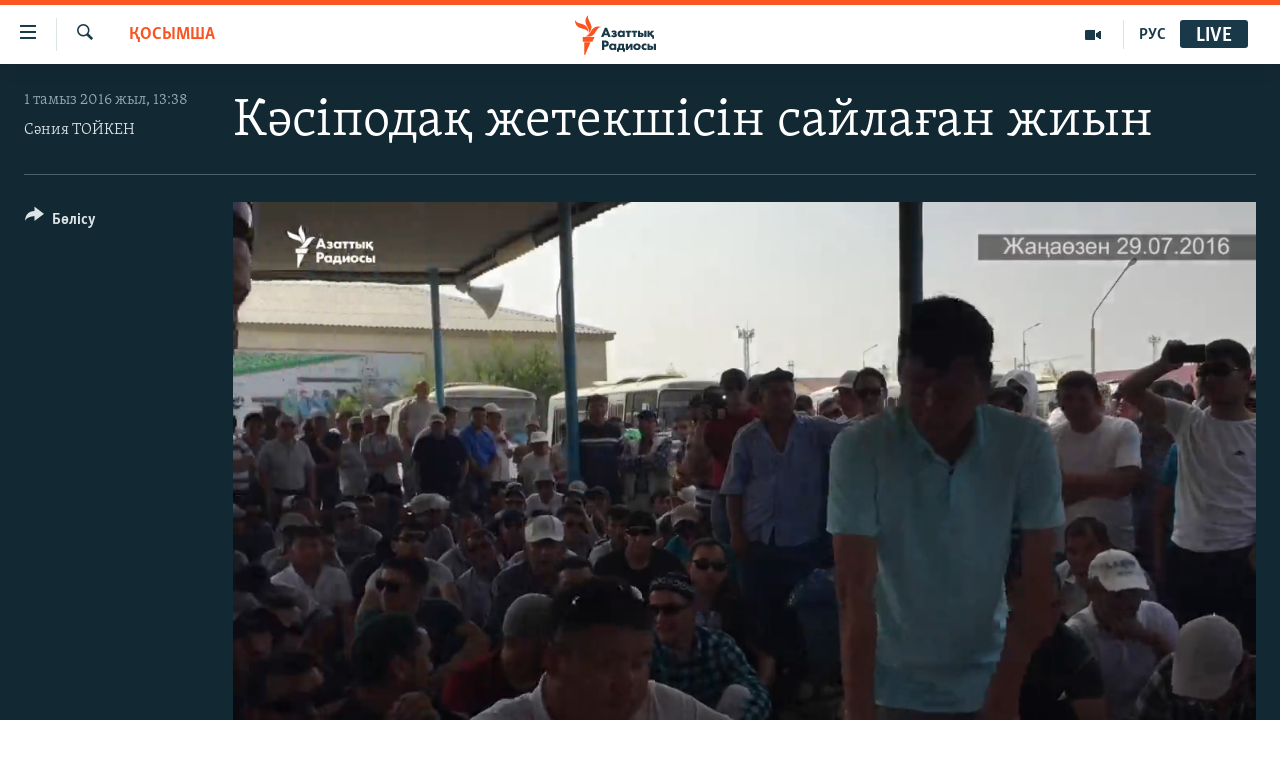

--- FILE ---
content_type: text/html; charset=utf-8
request_url: https://www.azattyq.org/a/kazakhstan-oil-aktau-zhanaozen/27892516.html
body_size: 13865
content:

<!DOCTYPE html>
<html lang="kk" dir="ltr" class="no-js">
<head>
        <link rel="stylesheet" href="/Content/responsive/RFE/kk-KZ/RFE-kk-KZ.css?&amp;av=0.0.0.0&amp;cb=370">
<script src="https://tags.azattyq.org/rferl-pangea/prod/utag.sync.js"></script><script type='text/javascript' src='https://www.youtube.com/iframe_api' async></script>            <link rel="manifest" href="/manifest.json">
    <script type="text/javascript">
        //a general 'js' detection, must be on top level in <head>, due to CSS performance
        document.documentElement.className = "js";
        var cacheBuster = "370";
        var appBaseUrl = "/";
        var imgEnhancerBreakpoints = [0, 144, 256, 408, 650, 1023, 1597];
        var isLoggingEnabled = false;
        var isPreviewPage = false;
        var isLivePreviewPage = false;

        if (!isPreviewPage) {
            window.RFE = window.RFE || {};
            window.RFE.cacheEnabledByParam = window.location.href.indexOf('nocache=1') === -1;

            const url = new URL(window.location.href);
            const params = new URLSearchParams(url.search);

            // Remove the 'nocache' parameter
            params.delete('nocache');

            // Update the URL without the 'nocache' parameter
            url.search = params.toString();
            window.history.replaceState(null, '', url.toString());
        } else {
            window.addEventListener('load', function() {
                const links = window.document.links;
                for (let i = 0; i < links.length; i++) {
                    links[i].href = '#';
                    links[i].target = '_self';
                }
             })
        }

var pwaEnabled = true;        var swCacheDisabled;
    </script>
    <meta charset="utf-8" />

            <title>&#x41A;&#x4D9;&#x441;&#x456;&#x43F;&#x43E;&#x434;&#x430;&#x49B; &#x436;&#x435;&#x442;&#x435;&#x43A;&#x448;&#x456;&#x441;&#x456;&#x43D; &#x441;&#x430;&#x439;&#x43B;&#x430;&#x493;&#x430;&#x43D; &#x436;&#x438;&#x44B;&#x43D;</title>
            <meta name="description" content="&#xAB;&#x411;&#x4B1;&#x440;&#x493;&#x44B;&#x43B;&#x430;&#x443;&#xBB; &#x416;&#x428;&#x421; &#x43D;&#x430;&#x440;&#x430;&#x437;&#x44B; &#x436;&#x4B1;&#x43C;&#x44B;&#x441;&#x448;&#x44B;&#x43B;&#x430;&#x440;&#x44B;&#x43D;&#x44B;&#x4A3; &#x43A;&#x4D9;&#x441;&#x456;&#x43F;&#x43E;&#x434;&#x430;&#x49B; &#x442;&#x4E9;&#x440;&#x430;&#x493;&#x430;&#x441;&#x44B;&#x43D; &#x441;&#x430;&#x439;&#x43B;&#x430;&#x443; &#x436;&#x438;&#x44B;&#x43D;&#x44B;&#x43D;&#x430;&#x43D; &#x4AF;&#x437;&#x456;&#x43D;&#x434;&#x456;. &#x41C;&#x430;&#x4A3;&#x493;&#x44B;&#x441;&#x442;&#x430;&#x443; &#x43E;&#x431;&#x43B;&#x44B;&#x441;&#x44B; &#x416;&#x430;&#x4A3;&#x430;&#x4E9;&#x437;&#x435;&#x43D; &#x49B;&#x430;&#x43B;&#x430;&#x441;&#x44B;, 29 &#x448;&#x456;&#x43B;&#x434;&#x435; 2016 &#x436;&#x44B;&#x43B;." />
            <meta name="keywords" content="&#x49A;&#x43E;&#x441;&#x44B;&#x43C;&#x448;&#x430;, &#x436;&#x430;&#x4A3;&#x430;&#x4E9;&#x437;&#x435;&#x43D;, &#x431;&#x4B1;&#x440;&#x493;&#x44B;&#x43B;&#x430;&#x443;, &#x435;&#x440;&#x435;&#x443;&#x456;&#x43B;, &#x416;&#x428;&#x421;" />
    <meta name="viewport" content="width=device-width, initial-scale=1.0" />


    <meta http-equiv="X-UA-Compatible" content="IE=edge" />

<meta name="robots" content="max-image-preview:large"><meta property="fb:pages" content="205061959567731" /><meta name="yandex-verification" content="b4983b94636388c5" />

        <link href="https://www.azattyq.org/a/kazakhstan-oil-aktau-zhanaozen/27892516.html" rel="canonical" />

        <meta name="apple-mobile-web-app-title" content="&#x410;&#x437;&#x430;&#x442; &#x415;&#x443;&#x440;&#x43E;&#x43F;&#x430; / &#x410;&#x437;&#x430;&#x442;&#x442;&#x44B;&#x49B; &#x440;&#x430;&#x434;&#x438;&#x43E;&#x441;&#x44B;" />
        <meta name="apple-mobile-web-app-status-bar-style" content="black" />
            <meta name="apple-itunes-app" content="app-id=475986784" />
<meta content="&#x41A;&#x4D9;&#x441;&#x456;&#x43F;&#x43E;&#x434;&#x430;&#x49B; &#x436;&#x435;&#x442;&#x435;&#x43A;&#x448;&#x456;&#x441;&#x456;&#x43D; &#x441;&#x430;&#x439;&#x43B;&#x430;&#x493;&#x430;&#x43D; &#x436;&#x438;&#x44B;&#x43D;" property="og:title"></meta>
<meta content="&#xAB;&#x411;&#x4B1;&#x440;&#x493;&#x44B;&#x43B;&#x430;&#x443;&#xBB; &#x416;&#x428;&#x421; &#x43D;&#x430;&#x440;&#x430;&#x437;&#x44B; &#x436;&#x4B1;&#x43C;&#x44B;&#x441;&#x448;&#x44B;&#x43B;&#x430;&#x440;&#x44B;&#x43D;&#x44B;&#x4A3; &#x43A;&#x4D9;&#x441;&#x456;&#x43F;&#x43E;&#x434;&#x430;&#x49B; &#x442;&#x4E9;&#x440;&#x430;&#x493;&#x430;&#x441;&#x44B;&#x43D; &#x441;&#x430;&#x439;&#x43B;&#x430;&#x443; &#x436;&#x438;&#x44B;&#x43D;&#x44B;&#x43D;&#x430;&#x43D; &#x4AF;&#x437;&#x456;&#x43D;&#x434;&#x456;. &#x41C;&#x430;&#x4A3;&#x493;&#x44B;&#x441;&#x442;&#x430;&#x443; &#x43E;&#x431;&#x43B;&#x44B;&#x441;&#x44B; &#x416;&#x430;&#x4A3;&#x430;&#x4E9;&#x437;&#x435;&#x43D; &#x49B;&#x430;&#x43B;&#x430;&#x441;&#x44B;, 29 &#x448;&#x456;&#x43B;&#x434;&#x435; 2016 &#x436;&#x44B;&#x43B;." property="og:description"></meta>
<meta content="video.other" property="og:type"></meta>
<meta content="https://www.azattyq.org/a/kazakhstan-oil-aktau-zhanaozen/27892516.html" property="og:url"></meta>
<meta content="&#x410;&#x437;&#x430;&#x442;&#x442;&#x44B;&#x49B; &#x440;&#x430;&#x434;&#x438;&#x43E;&#x441;&#x44B;" property="og:site_name"></meta>
<meta content="https://www.facebook.com/azattyq" property="article:publisher"></meta>
<meta content="https://gdb.rferl.org/fae79e49-e6e0-4b10-8f33-4594efc3b003_tv_w1200_h630.jpg" property="og:image"></meta>
<meta content="1200" property="og:image:width"></meta>
<meta content="630" property="og:image:height"></meta>
<meta content="203773769750398" property="fb:app_id"></meta>
<meta content="&#x421;&#x4D9;&#x43D;&#x438;&#x44F; &#x422;&#x41E;&#x419;&#x41A;&#x415;&#x41D;" name="Author"></meta>
<meta content="player" name="twitter:card"></meta>
<meta content="@AzattyqRadiosy" name="twitter:site"></meta>
<meta content="https://www.azattyq.org/embed/player/article/27892516.html" name="twitter:player"></meta>
<meta content="435" name="twitter:player:width"></meta>
<meta content="314" name="twitter:player:height"></meta>
<meta content="https://rfe-video-ns.akamaized.net/pangeavideo/2016/08/f/fa/fae79e49-e6e0-4b10-8f33-4594efc3b003.mp4" name="twitter:player:stream"></meta>
<meta content="video/mp4; codecs=&quot;h264&quot;" name="twitter:player:stream:content_type"></meta>
<meta content="&#x41A;&#x4D9;&#x441;&#x456;&#x43F;&#x43E;&#x434;&#x430;&#x49B; &#x436;&#x435;&#x442;&#x435;&#x43A;&#x448;&#x456;&#x441;&#x456;&#x43D; &#x441;&#x430;&#x439;&#x43B;&#x430;&#x493;&#x430;&#x43D; &#x436;&#x438;&#x44B;&#x43D;" name="twitter:title"></meta>
<meta content="&#xAB;&#x411;&#x4B1;&#x440;&#x493;&#x44B;&#x43B;&#x430;&#x443;&#xBB; &#x416;&#x428;&#x421; &#x43D;&#x430;&#x440;&#x430;&#x437;&#x44B; &#x436;&#x4B1;&#x43C;&#x44B;&#x441;&#x448;&#x44B;&#x43B;&#x430;&#x440;&#x44B;&#x43D;&#x44B;&#x4A3; &#x43A;&#x4D9;&#x441;&#x456;&#x43F;&#x43E;&#x434;&#x430;&#x49B; &#x442;&#x4E9;&#x440;&#x430;&#x493;&#x430;&#x441;&#x44B;&#x43D; &#x441;&#x430;&#x439;&#x43B;&#x430;&#x443; &#x436;&#x438;&#x44B;&#x43D;&#x44B;&#x43D;&#x430;&#x43D; &#x4AF;&#x437;&#x456;&#x43D;&#x434;&#x456;. &#x41C;&#x430;&#x4A3;&#x493;&#x44B;&#x441;&#x442;&#x430;&#x443; &#x43E;&#x431;&#x43B;&#x44B;&#x441;&#x44B; &#x416;&#x430;&#x4A3;&#x430;&#x4E9;&#x437;&#x435;&#x43D; &#x49B;&#x430;&#x43B;&#x430;&#x441;&#x44B;, 29 &#x448;&#x456;&#x43B;&#x434;&#x435; 2016 &#x436;&#x44B;&#x43B;." name="twitter:description"></meta>
                    <link rel="amphtml" href="https://www.azattyq.org/amp/kazakhstan-oil-aktau-zhanaozen/27892516.html" />
<script type="application/ld+json">{"duration":"PT1M11S","uploadDate":"2016-08-01 08:38:00Z","embedUrl":"https://www.azattyq.org/embed/player/article/27892516.html","headline":"Кәсіподақ жетекшісін сайлаған жиын","inLanguage":"kk-KZ","keywords":"Қосымша, жаңаөзен, бұрғылау, ереуіл, ЖШС","author":{"@type":"Person","url":"https://www.azattyq.org/author/сәния-тойкен/imkpi","description":"Сәния Тойкен Азаттық радиосында 2007 жылдан бері жұмыс істейді. ҚазҰУ-дің журналистика факультетін бітірген. Республикалық \u0022Қазақстан пионері\u0022, \u0022Жас Алаш\u0022 газеттерінде тілші болған. Қазақстан Республикасы Жекешелендіру жөніндегі комитетінің баспасөз хатшысы қызметін атқарған. Атырау облыстық \u0022Ақ Жайық\u0022 газетінде тілші, қазақ редакциясының редакторы, Маңғыстау облысында шығатын \u0022Не хабар?!\u0022 апталығының редакторы болып жұмыс істеген. \r\n Сәния Тойкен 2017 жылы журналист әйелдердің халықаралық қоры (IWMF) тағайындаған \u0022Журналистикадағы батылдығы үшін\u0022 сыйлығын иеленді. Ол - бұл беделді сыйлықты алған алғашқы қазақстандық журналист.","image":{"@type":"ImageObject","url":"https://gdb.rferl.org/8c878c29-961c-42d8-90f7-a9181751b005.jpg"},"name":"Сәния ТОЙКЕН"},"datePublished":"2016-08-01 08:38:00Z","dateModified":"2016-08-01 08:38:00Z","publisher":{"logo":{"width":512,"height":220,"@type":"ImageObject","url":"https://www.azattyq.org/Content/responsive/RFE/kk-KZ/img/logo.png"},"@type":"Organization","url":"https://www.azattyq.org","sameAs":["https://facebook.com/azattyq","https://twitter.com/AzattyqRadiosy","https://www.youtube.com/user/AzattyqRadio","https://www.instagram.com/azattyq/","https://t.me/azattyq"],"name":"Азат Еуропа / Азаттық Радиосы","alternateName":""},"thumbnailUrl":"https://gdb.rferl.org/fae79e49-e6e0-4b10-8f33-4594efc3b003_tv_w1080_h608.jpg","@context":"https://schema.org","@type":"VideoObject","mainEntityOfPage":"https://www.azattyq.org/a/kazakhstan-oil-aktau-zhanaozen/27892516.html","url":"https://www.azattyq.org/a/kazakhstan-oil-aktau-zhanaozen/27892516.html","description":"«Бұрғылау» ЖШС наразы жұмысшыларының кәсіподақ төрағасын сайлау жиынынан үзінді. Маңғыстау облысы Жаңаөзен қаласы, 29 шілде 2016 жыл.","image":{"width":1080,"height":608,"@type":"ImageObject","url":"https://gdb.rferl.org/fae79e49-e6e0-4b10-8f33-4594efc3b003_tv_w1080_h608.jpg"},"name":"Кәсіподақ жетекшісін сайлаған жиын"}</script>
    <script src="/Scripts/responsive/infographics.bundle.min.js?&amp;av=0.0.0.0&amp;cb=370"></script>
        <script src="/Scripts/responsive/dollardom.min.js?&amp;av=0.0.0.0&amp;cb=370"></script>
        <script src="/Scripts/responsive/modules/commons.js?&amp;av=0.0.0.0&amp;cb=370"></script>
        <script src="/Scripts/responsive/modules/app_code.js?&amp;av=0.0.0.0&amp;cb=370"></script>

        <link rel="icon" type="image/svg+xml" href="/Content/responsive/RFE/img/webApp/favicon.svg" />
        <link rel="alternate icon" href="/Content/responsive/RFE/img/webApp/favicon.ico" />
            <link rel="mask-icon" color="#ea6903" href="/Content/responsive/RFE/img/webApp/favicon_safari.svg" />
        <link rel="apple-touch-icon" sizes="152x152" href="/Content/responsive/RFE/img/webApp/ico-152x152.png" />
        <link rel="apple-touch-icon" sizes="144x144" href="/Content/responsive/RFE/img/webApp/ico-144x144.png" />
        <link rel="apple-touch-icon" sizes="114x114" href="/Content/responsive/RFE/img/webApp/ico-114x114.png" />
        <link rel="apple-touch-icon" sizes="72x72" href="/Content/responsive/RFE/img/webApp/ico-72x72.png" />
        <link rel="apple-touch-icon-precomposed" href="/Content/responsive/RFE/img/webApp/ico-57x57.png" />
        <link rel="icon" sizes="192x192" href="/Content/responsive/RFE/img/webApp/ico-192x192.png" />
        <link rel="icon" sizes="128x128" href="/Content/responsive/RFE/img/webApp/ico-128x128.png" />
        <meta name="msapplication-TileColor" content="#ffffff" />
        <meta name="msapplication-TileImage" content="/Content/responsive/RFE/img/webApp/ico-144x144.png" />
                <link rel="preload" href="/Content/responsive/fonts/Skolar-Lt_Cyrl_v2.4.woff" type="font/woff" as="font" crossorigin="anonymous" />
    <link rel="alternate" type="application/rss+xml" title="RFE/RL - Top Stories [RSS]" href="/api/" />
    <link rel="sitemap" type="application/rss+xml" href="/sitemap.xml" />
    
    



</head>
<body class=" nav-no-loaded cc_theme pg-media js-category-to-nav pg-video nojs-images ">
        <script type="text/javascript" >
            var analyticsData = {url:"https://www.azattyq.org/a/kazakhstan-oil-aktau-zhanaozen/27892516.html",property_id:"417",article_uid:"27892516",page_title:"Кәсіподақ жетекшісін сайлаған жиын",page_type:"video",content_type:"video",subcontent_type:"video",last_modified:"2016-08-01 08:38:00Z",pub_datetime:"2016-08-01 08:38:00Z",pub_year:"2016",pub_month:"08",pub_day:"01",pub_hour:"08",pub_weekday:"Monday",section:"қосымша",english_section:"additional-video",byline:"Сәния ТОЙКЕН",categories:"additional-video",tags:"жаңаөзен;бұрғылау;ереуіл;жшс",domain:"www.azattyq.org",language:"Kazakh",language_service:"RFERL Kazakh",platform:"web",copied:"no",copied_article:"",copied_title:"",runs_js:"Yes",cms_release:"8.44.0.0.370",enviro_type:"prod",slug:"kazakhstan-oil-aktau-zhanaozen",entity:"RFE",short_language_service:"KAZ",platform_short:"W",page_name:"Кәсіподақ жетекшісін сайлаған жиын"};
        </script>
<noscript><iframe src="https://www.googletagmanager.com/ns.html?id=GTM-WXZBPZ" height="0" width="0" style="display:none;visibility:hidden"></iframe></noscript>        <script type="text/javascript" data-cookiecategory="analytics">
            var gtmEventObject = Object.assign({}, analyticsData, {event: 'page_meta_ready'});window.dataLayer = window.dataLayer || [];window.dataLayer.push(gtmEventObject);
            if (top.location === self.location) { //if not inside of an IFrame
                 var renderGtm = "true";
                 if (renderGtm === "true") {
            (function(w,d,s,l,i){w[l]=w[l]||[];w[l].push({'gtm.start':new Date().getTime(),event:'gtm.js'});var f=d.getElementsByTagName(s)[0],j=d.createElement(s),dl=l!='dataLayer'?'&l='+l:'';j.async=true;j.src='//www.googletagmanager.com/gtm.js?id='+i+dl;f.parentNode.insertBefore(j,f);})(window,document,'script','dataLayer','GTM-WXZBPZ');
                 }
            }
        </script>
        <!--Analytics tag js version start-->
            <script type="text/javascript" data-cookiecategory="analytics">
                var utag_data = Object.assign({}, analyticsData, {});
if(typeof(TealiumTagFrom)==='function' && typeof(TealiumTagSearchKeyword)==='function') {
var utag_from=TealiumTagFrom();var utag_searchKeyword=TealiumTagSearchKeyword();
if(utag_searchKeyword!=null && utag_searchKeyword!=='' && utag_data["search_keyword"]==null) utag_data["search_keyword"]=utag_searchKeyword;if(utag_from!=null && utag_from!=='') utag_data["from"]=TealiumTagFrom();}
                if(window.top!== window.self&&utag_data.page_type==="snippet"){utag_data.page_type = 'iframe';}
                try{if(window.top!==window.self&&window.self.location.hostname===window.top.location.hostname){utag_data.platform = 'self-embed';utag_data.platform_short = 'se';}}catch(e){if(window.top!==window.self&&window.self.location.search.includes("platformType=self-embed")){utag_data.platform = 'cross-promo';utag_data.platform_short = 'cp';}}
                (function(a,b,c,d){    a="https://tags.azattyq.org/rferl-pangea/prod/utag.js";    b=document;c="script";d=b.createElement(c);d.src=a;d.type="text/java"+c;d.async=true;    a=b.getElementsByTagName(c)[0];a.parentNode.insertBefore(d,a);    })();
            </script>
        <!--Analytics tag js version end-->
<!-- Analytics tag management NoScript -->
<noscript>
<img style="position: absolute; border: none;" src="https://ssc.azattyq.org/b/ss/bbgprod,bbgentityrferl/1/G.4--NS/776451427?pageName=rfe%3akaz%3aw%3avideo%3a%d0%9a%d3%99%d1%81%d1%96%d0%bf%d0%be%d0%b4%d0%b0%d2%9b%20%d0%b6%d0%b5%d1%82%d0%b5%d0%ba%d1%88%d1%96%d1%81%d1%96%d0%bd%20%d1%81%d0%b0%d0%b9%d0%bb%d0%b0%d2%93%d0%b0%d0%bd%20%d0%b6%d0%b8%d1%8b%d0%bd&amp;c6=%d0%9a%d3%99%d1%81%d1%96%d0%bf%d0%be%d0%b4%d0%b0%d2%9b%20%d0%b6%d0%b5%d1%82%d0%b5%d0%ba%d1%88%d1%96%d1%81%d1%96%d0%bd%20%d1%81%d0%b0%d0%b9%d0%bb%d0%b0%d2%93%d0%b0%d0%bd%20%d0%b6%d0%b8%d1%8b%d0%bd&amp;v36=8.44.0.0.370&amp;v6=D=c6&amp;g=https%3a%2f%2fwww.azattyq.org%2fa%2fkazakhstan-oil-aktau-zhanaozen%2f27892516.html&amp;c1=D=g&amp;v1=D=g&amp;events=event1&amp;c16=rferl%20kazakh&amp;v16=D=c16&amp;c5=additional-video&amp;v5=D=c5&amp;ch=%d2%9a%d0%be%d1%81%d1%8b%d0%bc%d1%88%d0%b0&amp;c15=kazakh&amp;v15=D=c15&amp;c4=video&amp;v4=D=c4&amp;c14=27892516&amp;v14=D=c14&amp;v20=no&amp;c17=web&amp;v17=D=c17&amp;mcorgid=518abc7455e462b97f000101%40adobeorg&amp;server=www.azattyq.org&amp;pageType=D=c4&amp;ns=bbg&amp;v29=D=server&amp;v25=rfe&amp;v30=417&amp;v105=D=User-Agent " alt="analytics" width="1" height="1" /></noscript>
<!-- End of Analytics tag management NoScript -->


        <!--*** Accessibility links - For ScreenReaders only ***-->
        <section>
            <div class="sr-only">
                <h2>Accessibility links</h2>
                <ul>
                    <li><a href="#content" data-disable-smooth-scroll="1">Skip to main content</a></li>
                    <li><a href="#navigation" data-disable-smooth-scroll="1">Skip to main Navigation</a></li>
                    <li><a href="#txtHeaderSearch" data-disable-smooth-scroll="1">Skip to Search</a></li>
                </ul>
            </div>
        </section>
    




<div dir="ltr">
    <div id="page">
            <aside>
                
<div class="ctc-message pos-fix">
    <div class="ctc-message__inner">&#x421;&#x456;&#x43B;&#x442;&#x435;&#x43C;&#x435; &#x43A;&#x4E9;&#x448;&#x456;&#x440;&#x456;&#x43B;&#x434;&#x456;</div>
</div>
            </aside>

<div class="hdr-20 hdr-20--big">
    <div class="hdr-20__inner">
        <div class="hdr-20__max pos-rel">
            <div class="hdr-20__side hdr-20__side--primary d-flex">
                <label data-for="main-menu-ctrl" data-switcher-trigger="true" data-switch-target="main-menu-ctrl" class="burger hdr-trigger pos-rel trans-trigger" data-trans-evt="click" data-trans-id="menu">
                    <span class="ico ico-close hdr-trigger__ico hdr-trigger__ico--close burger__ico burger__ico--close"></span>
                    <span class="ico ico-menu hdr-trigger__ico hdr-trigger__ico--open burger__ico burger__ico--open"></span>
                </label>
                <div class="menu-pnl pos-fix trans-target" data-switch-target="main-menu-ctrl" data-trans-id="menu">
                    <div class="menu-pnl__inner">
                        <nav class="main-nav menu-pnl__item menu-pnl__item--first">
                            <ul class="main-nav__list accordeon" data-analytics-tales="false" data-promo-name="link" data-location-name="nav,secnav">
                                

        <li class="main-nav__item">
            <a class="main-nav__item-name main-nav__item-name--link" href="/z/330" title="&#x416;&#x430;&#x4A3;&#x430;&#x43B;&#x44B;&#x49B;&#x442;&#x430;&#x440;" data-item-name="news" >&#x416;&#x430;&#x4A3;&#x430;&#x43B;&#x44B;&#x49B;&#x442;&#x430;&#x440;</a>
        </li>

        <li class="main-nav__item">
            <a class="main-nav__item-name main-nav__item-name--link" href="/p/7018.html" title="&#x421;&#x430;&#x44F;&#x441;&#x430;&#x442;" data-item-name="politics" >&#x421;&#x430;&#x44F;&#x441;&#x430;&#x442;</a>
        </li>

        <li class="main-nav__item">
            <a class="main-nav__item-name main-nav__item-name--link" href="/p/7019.html" title="AzattyqTV" data-item-name="azattyqtv" >AzattyqTV</a>
        </li>

        <li class="main-nav__item">
            <a class="main-nav__item-name main-nav__item-name--link" href="/p/8433.html" title="&#x49A;&#x430;&#x4A3;&#x442;&#x430;&#x440; &#x43E;&#x49B;&#x438;&#x493;&#x430;&#x441;&#x44B;" data-item-name="kazakgstan-unrest" >&#x49A;&#x430;&#x4A3;&#x442;&#x430;&#x440; &#x43E;&#x49B;&#x438;&#x493;&#x430;&#x441;&#x44B;</a>
        </li>

        <li class="main-nav__item">
            <a class="main-nav__item-name main-nav__item-name--link" href="/p/7009.html" title="&#x410;&#x434;&#x430;&#x43C; &#x49B;&#x4B1;&#x49B;&#x44B;&#x49B;&#x442;&#x430;&#x440;&#x44B;" data-item-name="human-rights" >&#x410;&#x434;&#x430;&#x43C; &#x49B;&#x4B1;&#x49B;&#x44B;&#x49B;&#x442;&#x430;&#x440;&#x44B;</a>
        </li>

        <li class="main-nav__item">
            <a class="main-nav__item-name main-nav__item-name--link" href="/p/7028.html" title="&#x4D8;&#x43B;&#x435;&#x443;&#x43C;&#x435;&#x442;" data-item-name="society" >&#x4D8;&#x43B;&#x435;&#x443;&#x43C;&#x435;&#x442;</a>
        </li>

        <li class="main-nav__item">
            <a class="main-nav__item-name main-nav__item-name--link" href="/p/7020.html" title="&#x4D8;&#x43B;&#x435;&#x43C;" data-item-name="world-news" >&#x4D8;&#x43B;&#x435;&#x43C;</a>
        </li>

        <li class="main-nav__item">
            <a class="main-nav__item-name main-nav__item-name--link" href="/p/7262.html" title="&#x410;&#x440;&#x43D;&#x430;&#x439;&#x44B; &#x436;&#x43E;&#x431;&#x430;&#x43B;&#x430;&#x440;" data-item-name="special-projects" >&#x410;&#x440;&#x43D;&#x430;&#x439;&#x44B; &#x436;&#x43E;&#x431;&#x430;&#x43B;&#x430;&#x440;</a>
        </li>



                            </ul>
                        </nav>
                        

<div class="menu-pnl__item">
        <a href="https://rus.azattyq.org" class="menu-pnl__item-link" alt="&#x420;&#x443;&#x441;&#x441;&#x43A;&#x438;&#x439;">&#x420;&#x443;&#x441;&#x441;&#x43A;&#x438;&#x439;</a>
</div>


                        
                            <div class="menu-pnl__item menu-pnl__item--social">
                                    <h5 class="menu-pnl__sub-head">&#x416;&#x430;&#x437;&#x44B;&#x43B;&#x44B;&#x4A3;&#x44B;&#x437;</h5>

        <a href="https://facebook.com/azattyq" title="Facebook &#x43F;&#x430;&#x440;&#x430;&#x493;&#x44B;&#x43C;&#x44B;&#x437;" data-analytics-text="follow_on_facebook" class="btn btn--rounded btn--social-inverted menu-pnl__btn js-social-btn btn-facebook"  target="_blank" rel="noopener">
            <span class="ico ico-facebook-alt ico--rounded"></span>
        </a>


        <a href="https://www.youtube.com/user/AzattyqRadio" title="YouTube &#x43F;&#x430;&#x440;&#x430;&#x493;&#x44B;&#x43C;&#x44B;&#x437;" data-analytics-text="follow_on_youtube" class="btn btn--rounded btn--social-inverted menu-pnl__btn js-social-btn btn-youtube"  target="_blank" rel="noopener">
            <span class="ico ico-youtube ico--rounded"></span>
        </a>


        <a href="https://twitter.com/AzattyqRadiosy" title="Twitter &#x43F;&#x430;&#x440;&#x430;&#x493;&#x44B;&#x43C;&#x44B;&#x437;" data-analytics-text="follow_on_twitter" class="btn btn--rounded btn--social-inverted menu-pnl__btn js-social-btn btn-twitter"  target="_blank" rel="noopener">
            <span class="ico ico-twitter ico--rounded"></span>
        </a>


        <a href="https://www.instagram.com/azattyq/" title="Instagram &#x43F;&#x430;&#x440;&#x430;&#x493;&#x44B;&#x43C;&#x44B;&#x437;" data-analytics-text="follow_on_instagram" class="btn btn--rounded btn--social-inverted menu-pnl__btn js-social-btn btn-instagram"  target="_blank" rel="noopener">
            <span class="ico ico-instagram ico--rounded"></span>
        </a>


        <a href="https://t.me/azattyq" title="Follow us on Telegram" data-analytics-text="follow_on_telegram" class="btn btn--rounded btn--social-inverted menu-pnl__btn js-social-btn btn-telegram"  target="_blank" rel="noopener">
            <span class="ico ico-telegram ico--rounded"></span>
        </a>

                            </div>
                            <div class="menu-pnl__item">
                                <a href="/navigation/allsites" class="menu-pnl__item-link">
                                    <span class="ico ico-languages "></span>
                                    &#x411;&#x430;&#x441;&#x49B;&#x430; &#x442;&#x456;&#x43B;&#x434;&#x435;&#x440;&#x434;&#x435;
                                </a>
                            </div>
                    </div>
                </div>
                <label data-for="top-search-ctrl" data-switcher-trigger="true" data-switch-target="top-search-ctrl" class="top-srch-trigger hdr-trigger">
                    <span class="ico ico-close hdr-trigger__ico hdr-trigger__ico--close top-srch-trigger__ico top-srch-trigger__ico--close"></span>
                    <span class="ico ico-search hdr-trigger__ico hdr-trigger__ico--open top-srch-trigger__ico top-srch-trigger__ico--open"></span>
                </label>
                <div class="srch-top srch-top--in-header" data-switch-target="top-search-ctrl">
                    <div class="container">
                        
<form action="/s" class="srch-top__form srch-top__form--in-header" id="form-topSearchHeader" method="get" role="search">    <label for="txtHeaderSearch" class="sr-only">&#x130;&#x437;&#x434;&#x435;&#x443;</label>
    <input type="text" id="txtHeaderSearch" name="k" placeholder="...&#x456;&#x437;&#x434;&#x435;&#x443;" accesskey="s" value="" class="srch-top__input analyticstag-event" onkeydown="if (event.keyCode === 13) { FireAnalyticsTagEventOnSearch('search', $dom.get('#txtHeaderSearch')[0].value) }" />
    <button title="&#x130;&#x437;&#x434;&#x435;&#x443;" type="submit" class="btn btn--top-srch analyticstag-event" onclick="FireAnalyticsTagEventOnSearch('search', $dom.get('#txtHeaderSearch')[0].value) ">
        <span class="ico ico-search"></span>
    </button>
</form>
                    </div>
                </div>
                <a href="/" class="main-logo-link">
                    <img src="/Content/responsive/RFE/kk-KZ/img/logo-compact.svg" class="main-logo main-logo--comp" alt="site logo">
                        <img src="/Content/responsive/RFE/kk-KZ/img/logo.svg" class="main-logo main-logo--big" alt="site logo">
                </a>
            </div>
            <div class="hdr-20__side hdr-20__side--secondary d-flex">
                

    <a href="https://rus.azattyq.org" title="&#x420;&#x423;&#x421;" class="hdr-20__secondary-item hdr-20__secondary-item--lang" data-item-name="satellite">
        
&#x420;&#x423;&#x421;
    </a>

    <a href="/p/7019.html" title="AzattyqTV" class="hdr-20__secondary-item" data-item-name="video">
        
    <span class="ico ico-video hdr-20__secondary-icon"></span>

    </a>

    <a href="/s" title="&#x130;&#x437;&#x434;&#x435;&#x443;" class="hdr-20__secondary-item hdr-20__secondary-item--search" data-item-name="search">
        
    <span class="ico ico-search hdr-20__secondary-icon hdr-20__secondary-icon--search"></span>

    </a>



                

<div class="hdr-20__secondary-item live-b-drop">
    <div class="live-b-drop__off">
        <a href="/live" class="live-b-drop__link" title="Live" data-item-name="live">
            <span class="badge badge--live-btn badge--live-btn-off">
                Live
            </span>
        </a>
    </div>
    <div class="live-b-drop__on hidden">
        <label data-for="live-ctrl" data-switcher-trigger="true" data-switch-target="live-ctrl" class="live-b-drop__label pos-rel">
            <span class="badge badge--live badge--live-btn">
                Live
            </span>
            <span class="ico ico-close live-b-drop__label-ico live-b-drop__label-ico--close"></span>
        </label>
        <div class="live-b-drop__panel" id="targetLivePanelDiv" data-switch-target="live-ctrl"></div>
    </div>
</div>


                <div class="srch-bottom">
                    
<form action="/s" class="srch-bottom__form d-flex" id="form-bottomSearch" method="get" role="search">    <label for="txtSearch" class="sr-only">&#x130;&#x437;&#x434;&#x435;&#x443;</label>
    <input type="search" id="txtSearch" name="k" placeholder="...&#x456;&#x437;&#x434;&#x435;&#x443;" accesskey="s" value="" class="srch-bottom__input analyticstag-event" onkeydown="if (event.keyCode === 13) { FireAnalyticsTagEventOnSearch('search', $dom.get('#txtSearch')[0].value) }" />
    <button title="&#x130;&#x437;&#x434;&#x435;&#x443;" type="submit" class="btn btn--bottom-srch analyticstag-event" onclick="FireAnalyticsTagEventOnSearch('search', $dom.get('#txtSearch')[0].value) ">
        <span class="ico ico-search"></span>
    </button>
</form>
                </div>
            </div>
            <img src="/Content/responsive/RFE/kk-KZ/img/logo-print.gif" class="logo-print" alt="site logo">
            <img src="/Content/responsive/RFE/kk-KZ/img/logo-print_color.png" class="logo-print logo-print--color" alt="site logo">
        </div>
    </div>
</div>
    <script>
        if (document.body.className.indexOf('pg-home') > -1) {
            var nav2In = document.querySelector('.hdr-20__inner');
            var nav2Sec = document.querySelector('.hdr-20__side--secondary');
            var secStyle = window.getComputedStyle(nav2Sec);
            if (nav2In && window.pageYOffset < 150 && secStyle['position'] !== 'fixed') {
                nav2In.classList.add('hdr-20__inner--big')
            }
        }
    </script>



<div class="c-hlights c-hlights--breaking c-hlights--no-item" data-hlight-display="mobile,desktop">
    <div class="c-hlights__wrap container p-0">
        <div class="c-hlights__nav">
            <a role="button" href="#" title="&#x411;&#x4B1;&#x493;&#x430;&#x43D; &#x434;&#x435;&#x439;&#x456;&#x43D;&#x433;&#x456;">
                <span class="ico ico-chevron-backward m-0"></span>
                <span class="sr-only">&#x411;&#x4B1;&#x493;&#x430;&#x43D; &#x434;&#x435;&#x439;&#x456;&#x43D;&#x433;&#x456;</span>
            </a>
            <a role="button" href="#" title="&#x41A;&#x435;&#x43B;&#x435;&#x441;&#x456;">
                <span class="ico ico-chevron-forward m-0"></span>
                <span class="sr-only">&#x41A;&#x435;&#x43B;&#x435;&#x441;&#x456;</span>
            </a>
        </div>
        <span class="c-hlights__label">
            <span class="">&#x428;&#x4B1;&#x493;&#x44B;&#x43B; &#x445;&#x430;&#x431;&#x430;&#x440;:</span>
            <span class="switcher-trigger">
                <label data-for="more-less-1" data-switcher-trigger="true" class="switcher-trigger__label switcher-trigger__label--more p-b-0" title="&#x422;&#x4AF;&#x433;&#x435;&#x43B; &#x43E;&#x49B;&#x44B;&#x4A3;&#x44B;&#x437;">
                    <span class="ico ico-chevron-down"></span>
                </label>
                <label data-for="more-less-1" data-switcher-trigger="true" class="switcher-trigger__label switcher-trigger__label--less p-b-0" title="&#x49A;&#x44B;&#x441;&#x49B;&#x430;&#x440;&#x442;&#x443;">
                    <span class="ico ico-chevron-up"></span>
                </label>
            </span>
        </span>
        <ul class="c-hlights__items switcher-target" data-switch-target="more-less-1">
            
        </ul>
    </div>
</div>


        <div id="content">
            

<div class="media-container">
    <div class="container">
        <div class="hdr-container">
            <div class="row">
                <div class="col-category col-xs-12 col-md-2 pull-left">


<div class="category js-category">
<a class="" href="/z/18716">&#x49A;&#x43E;&#x441;&#x44B;&#x43C;&#x448;&#x430;</a></div></div>
<div class="col-title col-xs-12 col-lg-10 pull-right">

    <h1 class="">
        &#x41A;&#x4D9;&#x441;&#x456;&#x43F;&#x43E;&#x434;&#x430;&#x49B; &#x436;&#x435;&#x442;&#x435;&#x43A;&#x448;&#x456;&#x441;&#x456;&#x43D; &#x441;&#x430;&#x439;&#x43B;&#x430;&#x493;&#x430;&#x43D; &#x436;&#x438;&#x44B;&#x43D;
    </h1>
</div>
<div class="col-publishing-details col-xs-12 col-md-2 pull-left">

<div class="publishing-details ">
        <div class="published">
            <span class="date" >
                    <time pubdate="pubdate" datetime="2016-08-01T13:38:00&#x2B;05:00">
                        1 &#x442;&#x430;&#x43C;&#x44B;&#x437; 2016 &#x436;&#x44B;&#x43B;, 13:38
                    </time>
            </span>
        </div>
            <div class="links">
                <ul class="links__list links__list--column">
                        <li class="links__item">
            <a class="links__item-link" href="/author/&#x441;&#x4D9;&#x43D;&#x438;&#x44F;-&#x442;&#x43E;&#x439;&#x43A;&#x435;&#x43D;/imkpi"  title="&#x421;&#x4D9;&#x43D;&#x438;&#x44F; &#x422;&#x41E;&#x419;&#x41A;&#x415;&#x41D;">&#x421;&#x4D9;&#x43D;&#x438;&#x44F; &#x422;&#x41E;&#x419;&#x41A;&#x415;&#x41D;</a>                        </li>
                </ul>
            </div>
</div>

</div>
<div class="col-lg-12 separator">

<div class="separator">
    <hr class="title-line" />
</div></div>
<div class="col-multimedia col-xs-12 col-md-10 pull-right">

<div class="media-pholder media-pholder--video ">
    <div class="c-sticky-container" data-poster="https://gdb.rferl.org/fae79e49-e6e0-4b10-8f33-4594efc3b003_tv_w250_r1.jpg">
        <div class="c-sticky-element" data-sp_api="pangea-video" data-persistent data-persistent-browse-out >
            <div class="c-mmp c-mmp--enabled c-mmp--loading c-mmp--video c-mmp--detail  c-mmp--has-poster   c-sticky-element__swipe-el"
                    data-player_id="" data-title="&#x41A;&#x4D9;&#x441;&#x456;&#x43F;&#x43E;&#x434;&#x430;&#x49B; &#x436;&#x435;&#x442;&#x435;&#x43A;&#x448;&#x456;&#x441;&#x456;&#x43D; &#x441;&#x430;&#x439;&#x43B;&#x430;&#x493;&#x430;&#x43D; &#x436;&#x438;&#x44B;&#x43D;" data-hide-title="False"
                    data-breakpoint_s="320" data-breakpoint_m="640" data-breakpoint_l="992"
                    data-hlsjs-src="/Scripts/responsive/hls.bundle.js"
                    data-bypass-dash-for-vod="true"
                    data-bypass-dash-for-live-video="true"
                    data-bypass-dash-for-live-audio="true"
                    id="player27892516">
                    <div class="c-mmp__poster js-poster c-mmp__poster--video">
                        <img src="https://gdb.rferl.org/fae79e49-e6e0-4b10-8f33-4594efc3b003_tv_w250_r1.jpg" alt="&#x41A;&#x4D9;&#x441;&#x456;&#x43F;&#x43E;&#x434;&#x430;&#x49B; &#x436;&#x435;&#x442;&#x435;&#x43A;&#x448;&#x456;&#x441;&#x456;&#x43D; &#x441;&#x430;&#x439;&#x43B;&#x430;&#x493;&#x430;&#x43D; &#x436;&#x438;&#x44B;&#x43D;" title="&#x41A;&#x4D9;&#x441;&#x456;&#x43F;&#x43E;&#x434;&#x430;&#x49B; &#x436;&#x435;&#x442;&#x435;&#x43A;&#x448;&#x456;&#x441;&#x456;&#x43D; &#x441;&#x430;&#x439;&#x43B;&#x430;&#x493;&#x430;&#x43D; &#x436;&#x438;&#x44B;&#x43D;" class="c-mmp__poster-image-h" />
                    </div>
                    <a class="c-mmp__fallback-link" href="https://rfe-video-ns.akamaized.net/pangeavideo/2016/08/f/fa/fae79e49-e6e0-4b10-8f33-4594efc3b003_hq.mp4">
                        <span class="c-mmp__fallback-link-icon">
                            <span class="ico ico-play"></span>
                        </span>
                    </a>
                    <div class="c-spinner">
                        <img src="/Content/responsive/img/player-spinner.png" alt="please wait" title="please wait" />
                    </div>
                        <span class="c-mmp__big_play_btn js-btn-play-big">
                            <span class="ico ico-play"></span>
                        </span>
                    <div class="c-mmp__player">
                        
                                
                        <video src="https://rfe-video-ns.akamaized.net/pangeavideo/2016/08/f/fa/fae79e49-e6e0-4b10-8f33-4594efc3b003_hq.mp4" data-fallbacksrc="https://rfe-video-ns.akamaized.net/pangeavideo/2016/08/f/fa/fae79e49-e6e0-4b10-8f33-4594efc3b003.mp4" data-fallbacktype="video/mp4" data-type="video/mp4" data-info="Auto" data-sources="[{&quot;AmpSrc&quot;:&quot;https://rfe-video-ns.akamaized.net/pangeavideo/2016/08/f/fa/fae79e49-e6e0-4b10-8f33-4594efc3b003_mobile.mp4&quot;,&quot;Src&quot;:&quot;https://rfe-video-ns.akamaized.net/pangeavideo/2016/08/f/fa/fae79e49-e6e0-4b10-8f33-4594efc3b003_mobile.mp4&quot;,&quot;Type&quot;:&quot;video/mp4&quot;,&quot;DataInfo&quot;:&quot;270p&quot;,&quot;Url&quot;:null,&quot;BlockAutoTo&quot;:null,&quot;BlockAutoFrom&quot;:null},{&quot;AmpSrc&quot;:&quot;https://rfe-video-ns.akamaized.net/pangeavideo/2016/08/f/fa/fae79e49-e6e0-4b10-8f33-4594efc3b003.mp4&quot;,&quot;Src&quot;:&quot;https://rfe-video-ns.akamaized.net/pangeavideo/2016/08/f/fa/fae79e49-e6e0-4b10-8f33-4594efc3b003.mp4&quot;,&quot;Type&quot;:&quot;video/mp4&quot;,&quot;DataInfo&quot;:&quot;360p&quot;,&quot;Url&quot;:null,&quot;BlockAutoTo&quot;:null,&quot;BlockAutoFrom&quot;:null},{&quot;AmpSrc&quot;:&quot;https://rfe-video-ns.akamaized.net/pangeavideo/2016/08/f/fa/fae79e49-e6e0-4b10-8f33-4594efc3b003_hq.mp4&quot;,&quot;Src&quot;:&quot;https://rfe-video-ns.akamaized.net/pangeavideo/2016/08/f/fa/fae79e49-e6e0-4b10-8f33-4594efc3b003_hq.mp4&quot;,&quot;Type&quot;:&quot;video/mp4&quot;,&quot;DataInfo&quot;:&quot;720p&quot;,&quot;Url&quot;:null,&quot;BlockAutoTo&quot;:null,&quot;BlockAutoFrom&quot;:null}]" data-pub_datetime="2016-08-01 08:38:00Z" data-lt-on-play="0" data-lt-url="" data-autoplay data-preload webkit-playsinline="webkit-playsinline" playsinline="playsinline" style="width:100%; height: 100%" title="Кәсіподақ жетекшісін сайлаған жиын" data-aspect-ratio="640/360" data-sdkadaptive="true" data-sdkamp="false" data-sdktitle="Кәсіподақ жетекшісін сайлаған жиын" data-sdkvideo="html5" data-sdkid="27892516" data-sdktype="Video ondemand"> 
                        </video>
                    </div>
                        <div class="c-mmp__overlay c-mmp__overlay--title c-mmp__overlay--partial c-mmp__overlay--disabled c-mmp__overlay--slide-from-top js-c-mmp__title-overlay">
                                <span class="c-mmp__overlay-actions c-mmp__overlay-actions-top js-overlay-actions">
                                            <span class="c-mmp__overlay-actions-link c-mmp__overlay-actions-link--embed js-btn-embed-overlay" title="Embed">
                                                <span class="c-mmp__overlay-actions-link-ico ico ico-embed-code"></span>
                                                <span class="c-mmp__overlay-actions-link-text">Embed</span>
                                            </span>
                                    <span class="c-mmp__overlay-actions-link c-mmp__overlay-actions-link--close-sticky c-sticky-element__close-el" title="close">
                                        <span class="c-mmp__overlay-actions-link-ico ico ico-close"></span>
                                    </span>
                                </span>
                                <div class="c-mmp__overlay-title js-overlay-title">
                                        <h5 class="c-mmp__overlay-media-title">
                                            <a class="js-media-title-link" href="/a/27892516.html" target="_blank" rel="noopener" title="&#x41A;&#x4D9;&#x441;&#x456;&#x43F;&#x43E;&#x434;&#x430;&#x49B; &#x436;&#x435;&#x442;&#x435;&#x43A;&#x448;&#x456;&#x441;&#x456;&#x43D; &#x441;&#x430;&#x439;&#x43B;&#x430;&#x493;&#x430;&#x43D; &#x436;&#x438;&#x44B;&#x43D;">&#x41A;&#x4D9;&#x441;&#x456;&#x43F;&#x43E;&#x434;&#x430;&#x49B; &#x436;&#x435;&#x442;&#x435;&#x43A;&#x448;&#x456;&#x441;&#x456;&#x43D; &#x441;&#x430;&#x439;&#x43B;&#x430;&#x493;&#x430;&#x43D; &#x436;&#x438;&#x44B;&#x43D;</a>
                                        </h5>
                                </div>


                        </div>
                        <div class="c-mmp__overlay c-mmp__overlay--sharing c-mmp__overlay--disabled c-mmp__overlay--slide-from-bottom js-c-mmp__sharing-overlay">
                            <span class="c-mmp__overlay-actions">
                                    <span class="c-mmp__overlay-actions-link c-mmp__overlay-actions-link--embed js-btn-embed-overlay" title="Embed">
                                        <span class="c-mmp__overlay-actions-link-ico ico ico-embed-code"></span>
                                        <span class="c-mmp__overlay-actions-link-text">Embed</span>
                                    </span>
                                <span class="c-mmp__overlay-actions-link c-mmp__overlay-actions-link--close js-btn-close-overlay" title="close">
                                    <span class="c-mmp__overlay-actions-link-ico ico ico-close"></span>
                                </span>
                            </span>
                            <div class="c-mmp__overlay-tabs">
                                <div class="c-mmp__overlay-tab c-mmp__overlay-tab--disabled c-mmp__overlay-tab--slide-backward js-tab-embed-overlay" data-trigger="js-btn-embed-overlay" data-embed-source="//www.azattyq.org/embed/player/0/27892516.html?type=video" role="form">
                                    <div class="c-mmp__overlay-body c-mmp__overlay-body--centered-vertical">
                                        <div class="column">
                                            <div class="c-mmp__status-msg ta-c js-message-embed-code-copied" role="tooltip">
                                                The code has been copied to your clipboard.
                                            </div>
                                            <div class="c-mmp__form-group ta-c">
                                                <input type="text" name="embed_code" class="c-mmp__input-text js-embed-code" dir="ltr" value="" readonly />
                                                <span class="c-mmp__input-btn js-btn-copy-embed-code" title="Copy to clipboard"><span class="ico ico-content-copy"></span></span>
                                            </div>
                                                <hr class="c-mmp__separator-line" />
                                                <div class="c-mmp__form-group ta-c">
                                                    <label class="c-mmp__form-inline-element">
                                                        <span class="c-mmp__form-inline-element-text" title="width">width</span>
                                                        <input type="text" title="width" value="640" data-default="640" dir="ltr" name="embed_width" class="ta-c c-mmp__input-text c-mmp__input-text--xs js-video-embed-width" aria-live="assertive" />
                                                        <span class="c-mmp__input-suffix">px</span>
                                                    </label>
                                                    <label class="c-mmp__form-inline-element">
                                                        <span class="c-mmp__form-inline-element-text" title="height">height</span>
                                                        <input type="text" title="height" value="360" data-default="360" dir="ltr" name="embed_height" class="ta-c c-mmp__input-text c-mmp__input-text--xs js-video-embed-height" aria-live="assertive" />
                                                        <span class="c-mmp__input-suffix">px</span>
                                                    </label>
                                                </div>
                                        </div>
                                    </div>
                                </div>
                                <div class="c-mmp__overlay-tab c-mmp__overlay-tab--disabled c-mmp__overlay-tab--slide-forward js-tab-sharing-overlay" data-trigger="js-btn-sharing-overlay" role="form">
                                    <div class="c-mmp__overlay-body c-mmp__overlay-body--centered-vertical">
                                        <div class="column">
                                            <div class="not-apply-to-sticky audio-fl-bwd">
                                                
                <aside class="player-content-share share share--mmp" role="complementary" 
                       data-share-url="https://www.azattyq.org/a/27892516.html" data-share-title="&#x41A;&#x4D9;&#x441;&#x456;&#x43F;&#x43E;&#x434;&#x430;&#x49B; &#x436;&#x435;&#x442;&#x435;&#x43A;&#x448;&#x456;&#x441;&#x456;&#x43D; &#x441;&#x430;&#x439;&#x43B;&#x430;&#x493;&#x430;&#x43D; &#x436;&#x438;&#x44B;&#x43D;" data-share-text="">
            <ul class="share__list">
                    <li class="share__item">
        <a href="https://facebook.com/sharer.php?u=https%3a%2f%2fwww.azattyq.org%2fa%2f27892516.html"
           data-analytics-text="share_on_facebook"
           title="Facebook" target="_blank"
           class="btn bg-transparent  js-social-btn">
            <span class="ico ico-facebook fs_xl "></span>
        </a>
                    </li>
                    <li class="share__item">
        <a href="https://twitter.com/share?url=https%3a%2f%2fwww.azattyq.org%2fa%2f27892516.html&amp;text=%d0%9a%d3%99%d1%81%d1%96%d0%bf%d0%be%d0%b4%d0%b0%d2%9b&#x2B;%d0%b6%d0%b5%d1%82%d0%b5%d0%ba%d1%88%d1%96%d1%81%d1%96%d0%bd&#x2B;%d1%81%d0%b0%d0%b9%d0%bb%d0%b0%d2%93%d0%b0%d0%bd&#x2B;%d0%b6%d0%b8%d1%8b%d0%bd"
           data-analytics-text="share_on_twitter"
           title="X (Twitter)" target="_blank"
           class="btn bg-transparent  js-social-btn">
            <span class="ico ico-twitter fs_xl "></span>
        </a>
                    </li>

                    <li class="share__item">
                        <a href="/a/27892516.html" title="Share this media" class="btn bg-transparent" target="_blank" rel="noopener">
                            <span class="ico ico-ellipsis fs_xl "></span>
                        </a>
                    </li>
            </ul>
                </aside>


                                            </div>
                                            <hr class="c-mmp__separator-line audio-fl-bwd xs-hidden s-hidden" />
                                                <div class="c-mmp__status-msg ta-c js-message-share-url-copied" role="tooltip">
                                                    The URL has been copied to your clipboard
                                                </div>
                                            <div class="c-mmp__form-group ta-c audio-fl-bwd xs-hidden s-hidden">
                                                <input type="text" name="share_url" class="c-mmp__input-text js-share-url" value="https://www.azattyq.org/a/27892516.html" dir="ltr" readonly />
                                                <span class="c-mmp__input-btn js-btn-copy-share-url" title="Copy to clipboard"><span class="ico ico-content-copy"></span></span>
                                            </div>
                                        </div>
                                    </div>
                                </div>
                            </div>
                        </div>
                    <div class="c-mmp__overlay c-mmp__overlay--settings c-mmp__overlay--disabled c-mmp__overlay--slide-from-bottom js-c-mmp__settings-overlay">
                        <span class="c-mmp__overlay-actions">
                            <span class="c-mmp__overlay-actions-link c-mmp__overlay-actions-link--close js-btn-close-overlay" title="close">
                                <span class="c-mmp__overlay-actions-link-ico ico ico-close"></span>
                            </span>
                        </span>
                        <div class="c-mmp__overlay-body c-mmp__overlay-body--centered-vertical">
                            <div class="column column--scrolling js-sources"></div>
                        </div>
                    </div>
                    <div class="c-mmp__overlay c-mmp__overlay--disabled js-c-mmp__disabled-overlay">
                        <div class="c-mmp__overlay-body c-mmp__overlay-body--centered-vertical">
                            <div class="column">
                                    <p class="ta-c"><span class="ico ico-clock"></span>No media source currently available</p>
                            </div>
                        </div>
                    </div>
                    <div class="c-mmp__cpanel-container js-cpanel-container">
                        <div class="c-mmp__cpanel c-mmp__cpanel--hidden">
                            <div class="c-mmp__cpanel-playback-controls">
                                <span class="c-mmp__cpanel-btn c-mmp__cpanel-btn--play js-btn-play" title="play">
                                    <span class="ico ico-play m-0"></span>
                                </span>
                                <span class="c-mmp__cpanel-btn c-mmp__cpanel-btn--pause js-btn-pause" title="pause">
                                    <span class="ico ico-pause m-0"></span>
                                </span>
                            </div>
                            <div class="c-mmp__cpanel-progress-controls">
                                <span class="c-mmp__cpanel-progress-controls-current-time js-current-time" dir="ltr">0:00</span>
                                <span class="c-mmp__cpanel-progress-controls-duration js-duration" dir="ltr">
                                    0:01:11
                                </span>
                                <span class="c-mmp__indicator c-mmp__indicator--horizontal" dir="ltr">
                                    <span class="c-mmp__indicator-lines js-progressbar">
                                        <span class="c-mmp__indicator-line c-mmp__indicator-line--range js-playback-range" style="width:100%"></span>
                                        <span class="c-mmp__indicator-line c-mmp__indicator-line--buffered js-playback-buffered" style="width:0%"></span>
                                        <span class="c-mmp__indicator-line c-mmp__indicator-line--tracked js-playback-tracked" style="width:0%"></span>
                                        <span class="c-mmp__indicator-line c-mmp__indicator-line--played js-playback-played" style="width:0%"></span>
                                        <span class="c-mmp__indicator-line c-mmp__indicator-line--live js-playback-live"><span class="strip"></span></span>
                                        <span class="c-mmp__indicator-btn ta-c js-progressbar-btn">
                                            <button class="c-mmp__indicator-btn-pointer" type="button"></button>
                                        </span>
                                        <span class="c-mmp__badge c-mmp__badge--tracked-time c-mmp__badge--hidden js-progressbar-indicator-badge" dir="ltr" style="left:0%">
                                            <span class="c-mmp__badge-text js-progressbar-indicator-badge-text">0:00</span>
                                        </span>
                                    </span>
                                </span>
                            </div>
                            <div class="c-mmp__cpanel-additional-controls">
                                <span class="c-mmp__cpanel-additional-controls-volume js-volume-controls">
                                    <span class="c-mmp__cpanel-btn c-mmp__cpanel-btn--volume js-btn-volume" title="volume">
                                        <span class="ico ico-volume-unmuted m-0"></span>
                                    </span>
                                    <span class="c-mmp__indicator c-mmp__indicator--vertical js-volume-panel" dir="ltr">
                                        <span class="c-mmp__indicator-lines js-volumebar">
                                            <span class="c-mmp__indicator-line c-mmp__indicator-line--range js-volume-range" style="height:100%"></span>
                                            <span class="c-mmp__indicator-line c-mmp__indicator-line--volume js-volume-level" style="height:0%"></span>
                                            <span class="c-mmp__indicator-slider">
                                                <span class="c-mmp__indicator-btn ta-c c-mmp__indicator-btn--hidden js-volumebar-btn">
                                                    <button class="c-mmp__indicator-btn-pointer" type="button"></button>
                                                </span>
                                            </span>
                                        </span>
                                    </span>
                                </span>
                                <div class="c-mmp__cpanel-additional-controls-settings js-settings-controls">
                                    <span class="c-mmp__cpanel-btn c-mmp__cpanel-btn--settings-overlay js-btn-settings-overlay" title="source switch">
                                        <span class="ico ico-settings m-0"></span>
                                    </span>
                                    <span class="c-mmp__cpanel-btn c-mmp__cpanel-btn--settings-expand js-btn-settings-expand" title="source switch">
                                        <span class="ico ico-settings m-0"></span>
                                    </span>
                                    <div class="c-mmp__expander c-mmp__expander--sources js-c-mmp__expander--sources">
                                        <div class="c-mmp__expander-content js-sources"></div>
                                    </div>
                                </div>
                                    <a href="/embed/player/Article/27892516.html?type=video&amp;FullScreenMode=True" target="_blank" rel="noopener" class="c-mmp__cpanel-btn c-mmp__cpanel-btn--fullscreen js-btn-fullscreen" title="fullscreen">
                                        <span class="ico ico-fullscreen m-0"></span>
                                    </a>
                            </div>
                        </div>
                    </div>
            </div>        </div>    </div>
        <div class="media-download">
            <div class="simple-menu">
                <span class="handler">
                    <span class="ico ico-download"></span>
                    <span class="label">&#x416;&#x4AF;&#x43A;&#x442;&#x435;&#x43F; &#x430;&#x43B;&#x443;</span>
                    <span class="ico ico-chevron-down"></span>
                </span>
                <div class="inner">
                    <ul class="subitems">
                            <li class="subitem">
                                <a href="https://rfe-video-ns.akamaized.net/pangeavideo/2016/08/f/fa/fae79e49-e6e0-4b10-8f33-4594efc3b003_mobile.mp4?download=1" title="270p | 3,5MB" class="handler"
                                    onclick="FireAnalyticsTagEventOnDownload(this, 'video', 27892516, '&#x41A;&#x4D9;&#x441;&#x456;&#x43F;&#x43E;&#x434;&#x430;&#x49B; &#x436;&#x435;&#x442;&#x435;&#x43A;&#x448;&#x456;&#x441;&#x456;&#x43D; &#x441;&#x430;&#x439;&#x43B;&#x430;&#x493;&#x430;&#x43D; &#x436;&#x438;&#x44B;&#x43D;', null, '&#x421;&#x4D9;&#x43D;&#x438;&#x44F; &#x422;&#x41E;&#x419;&#x41A;&#x415;&#x41D;', '2016', '08', '01')">
                                    270p | 3,5MB
                                </a>
                            </li>
                            <li class="subitem">
                                <a href="https://rfe-video-ns.akamaized.net/pangeavideo/2016/08/f/fa/fae79e49-e6e0-4b10-8f33-4594efc3b003.mp4?download=1" title="360p | 5,8MB" class="handler"
                                    onclick="FireAnalyticsTagEventOnDownload(this, 'video', 27892516, '&#x41A;&#x4D9;&#x441;&#x456;&#x43F;&#x43E;&#x434;&#x430;&#x49B; &#x436;&#x435;&#x442;&#x435;&#x43A;&#x448;&#x456;&#x441;&#x456;&#x43D; &#x441;&#x430;&#x439;&#x43B;&#x430;&#x493;&#x430;&#x43D; &#x436;&#x438;&#x44B;&#x43D;', null, '&#x421;&#x4D9;&#x43D;&#x438;&#x44F; &#x422;&#x41E;&#x419;&#x41A;&#x415;&#x41D;', '2016', '08', '01')">
                                    360p | 5,8MB
                                </a>
                            </li>
                            <li class="subitem">
                                <a href="https://rfe-video-ns.akamaized.net/pangeavideo/2016/08/f/fa/fae79e49-e6e0-4b10-8f33-4594efc3b003_hq.mp4?download=1" title="720p | 11,8MB" class="handler"
                                    onclick="FireAnalyticsTagEventOnDownload(this, 'video', 27892516, '&#x41A;&#x4D9;&#x441;&#x456;&#x43F;&#x43E;&#x434;&#x430;&#x49B; &#x436;&#x435;&#x442;&#x435;&#x43A;&#x448;&#x456;&#x441;&#x456;&#x43D; &#x441;&#x430;&#x439;&#x43B;&#x430;&#x493;&#x430;&#x43D; &#x436;&#x438;&#x44B;&#x43D;', null, '&#x421;&#x4D9;&#x43D;&#x438;&#x44F; &#x422;&#x41E;&#x419;&#x41A;&#x415;&#x41D;', '2016', '08', '01')">
                                    720p | 11,8MB
                                </a>
                            </li>
                    </ul>
                </div>
            </div>
        </div>

<div class="intro m-t-md" >
    <p >&#xAB;&#x411;&#x4B1;&#x440;&#x493;&#x44B;&#x43B;&#x430;&#x443;&#xBB; &#x416;&#x428;&#x421; &#x43D;&#x430;&#x440;&#x430;&#x437;&#x44B; &#x436;&#x4B1;&#x43C;&#x44B;&#x441;&#x448;&#x44B;&#x43B;&#x430;&#x440;&#x44B;&#x43D;&#x44B;&#x4A3; &#x43A;&#x4D9;&#x441;&#x456;&#x43F;&#x43E;&#x434;&#x430;&#x49B; &#x442;&#x4E9;&#x440;&#x430;&#x493;&#x430;&#x441;&#x44B;&#x43D; &#x441;&#x430;&#x439;&#x43B;&#x430;&#x443; &#x436;&#x438;&#x44B;&#x43D;&#x44B;&#x43D;&#x430;&#x43D; &#x4AF;&#x437;&#x456;&#x43D;&#x434;&#x456;. &#x41C;&#x430;&#x4A3;&#x493;&#x44B;&#x441;&#x442;&#x430;&#x443; &#x43E;&#x431;&#x43B;&#x44B;&#x441;&#x44B; &#x416;&#x430;&#x4A3;&#x430;&#x4E9;&#x437;&#x435;&#x43D; &#x49B;&#x430;&#x43B;&#x430;&#x441;&#x44B;, 29 &#x448;&#x456;&#x43B;&#x434;&#x435; 2016 &#x436;&#x44B;&#x43B;.</p>
</div></div>
</div>
<div class="col-xs-12 col-md-2 pull-left article-share pos-rel">

    <div class="share--box">
                <div class="sticky-share-container" style="display:none">
                    <div class="container">
                        <a href="https://www.azattyq.org" id="logo-sticky-share">&nbsp;</a>
                        <div class="pg-title pg-title--sticky-share">
                            &#x41A;&#x4D9;&#x441;&#x456;&#x43F;&#x43E;&#x434;&#x430;&#x49B; &#x436;&#x435;&#x442;&#x435;&#x43A;&#x448;&#x456;&#x441;&#x456;&#x43D; &#x441;&#x430;&#x439;&#x43B;&#x430;&#x493;&#x430;&#x43D; &#x436;&#x438;&#x44B;&#x43D;
                        </div>
                        <div class="sticked-nav-actions">
                            <!--This part is for sticky navigation display-->
                            <p class="buttons link-content-sharing p-0 ">
                                <button class="btn btn--link btn-content-sharing p-t-0 " id="btnContentSharing" value="text" role="Button" type="" title="&#x411;&#x430;&#x441;&#x49B;&#x430; &#x431;&#x4E9;&#x43B;&#x456;&#x441;&#x443; &#x436;&#x43E;&#x43B;&#x434;&#x430;&#x440;&#x44B;&#x43D; &#x43A;&#x4E9;&#x440;&#x456;&#x4A3;&#x456;&#x437;">
                                    <span class="ico ico-share ico--l"></span>
                                    <span class="btn__text ">
                                        &#x411;&#x4E9;&#x43B;&#x456;&#x441;&#x443;
                                    </span>
                                </button>
                            </p>
                            <aside class="content-sharing js-content-sharing js-content-sharing--apply-sticky  content-sharing--sticky" role="complementary" 
                                   data-share-url="https://www.azattyq.org/a/kazakhstan-oil-aktau-zhanaozen/27892516.html" data-share-title="&#x41A;&#x4D9;&#x441;&#x456;&#x43F;&#x43E;&#x434;&#x430;&#x49B; &#x436;&#x435;&#x442;&#x435;&#x43A;&#x448;&#x456;&#x441;&#x456;&#x43D; &#x441;&#x430;&#x439;&#x43B;&#x430;&#x493;&#x430;&#x43D; &#x436;&#x438;&#x44B;&#x43D;" data-share-text="&#xAB;&#x411;&#x4B1;&#x440;&#x493;&#x44B;&#x43B;&#x430;&#x443;&#xBB; &#x416;&#x428;&#x421; &#x43D;&#x430;&#x440;&#x430;&#x437;&#x44B; &#x436;&#x4B1;&#x43C;&#x44B;&#x441;&#x448;&#x44B;&#x43B;&#x430;&#x440;&#x44B;&#x43D;&#x44B;&#x4A3; &#x43A;&#x4D9;&#x441;&#x456;&#x43F;&#x43E;&#x434;&#x430;&#x49B; &#x442;&#x4E9;&#x440;&#x430;&#x493;&#x430;&#x441;&#x44B;&#x43D; &#x441;&#x430;&#x439;&#x43B;&#x430;&#x443; &#x436;&#x438;&#x44B;&#x43D;&#x44B;&#x43D;&#x430;&#x43D; &#x4AF;&#x437;&#x456;&#x43D;&#x434;&#x456;. &#x41C;&#x430;&#x4A3;&#x493;&#x44B;&#x441;&#x442;&#x430;&#x443; &#x43E;&#x431;&#x43B;&#x44B;&#x441;&#x44B; &#x416;&#x430;&#x4A3;&#x430;&#x4E9;&#x437;&#x435;&#x43D; &#x49B;&#x430;&#x43B;&#x430;&#x441;&#x44B;, 29 &#x448;&#x456;&#x43B;&#x434;&#x435; 2016 &#x436;&#x44B;&#x43B;.">
                                <div class="content-sharing__popover">
                                    <h6 class="content-sharing__title">&#x411;&#x4E9;&#x43B;&#x456;&#x441;&#x443;</h6>
                                    <button href="#close" id="btnCloseSharing" class="btn btn--text-like content-sharing__close-btn">
                                        <span class="ico ico-close ico--l"></span>
                                    </button>
            <ul class="content-sharing__list">
                    <li class="content-sharing__item">
                            <div class="ctc ">
                                <input type="text" class="ctc__input" readonly="readonly">
                                <a href="" js-href="https://www.azattyq.org/a/kazakhstan-oil-aktau-zhanaozen/27892516.html" class="content-sharing__link ctc__button">
                                    <span class="ico ico-copy-link ico--rounded ico--s"></span>
                                        <span class="content-sharing__link-text">&#x421;&#x456;&#x43B;&#x442;&#x435;&#x43C;&#x435;&#x441;&#x456;&#x43D; &#x43A;&#x4E9;&#x448;&#x456;&#x440;&#x443;</span>
                                </a>
                            </div>
                    </li>
                    <li class="content-sharing__item">
        <a href="https://facebook.com/sharer.php?u=https%3a%2f%2fwww.azattyq.org%2fa%2fkazakhstan-oil-aktau-zhanaozen%2f27892516.html"
           data-analytics-text="share_on_facebook"
           title="Facebook" target="_blank"
           class="content-sharing__link  js-social-btn">
            <span class="ico ico-facebook ico--rounded ico--s"></span>
                <span class="content-sharing__link-text">Facebook</span>
        </a>
                    </li>
                    <li class="content-sharing__item">
        <a href="https://twitter.com/share?url=https%3a%2f%2fwww.azattyq.org%2fa%2fkazakhstan-oil-aktau-zhanaozen%2f27892516.html&amp;text=%d0%9a%d3%99%d1%81%d1%96%d0%bf%d0%be%d0%b4%d0%b0%d2%9b&#x2B;%d0%b6%d0%b5%d1%82%d0%b5%d0%ba%d1%88%d1%96%d1%81%d1%96%d0%bd&#x2B;%d1%81%d0%b0%d0%b9%d0%bb%d0%b0%d2%93%d0%b0%d0%bd&#x2B;%d0%b6%d0%b8%d1%8b%d0%bd"
           data-analytics-text="share_on_twitter"
           title="X (Twitter)" target="_blank"
           class="content-sharing__link  js-social-btn">
            <span class="ico ico-twitter ico--rounded ico--s"></span>
                <span class="content-sharing__link-text">X (Twitter)</span>
        </a>
                    </li>
                    <li class="content-sharing__item visible-xs-inline-block visible-sm-inline-block">
        <a href="whatsapp://send?text=https%3a%2f%2fwww.azattyq.org%2fa%2fkazakhstan-oil-aktau-zhanaozen%2f27892516.html"
           data-analytics-text="share_on_whatsapp"
           title="WhatsApp" target="_blank"
           class="content-sharing__link  js-social-btn">
            <span class="ico ico-whatsapp ico--rounded ico--s"></span>
                <span class="content-sharing__link-text">WhatsApp</span>
        </a>
                    </li>
                    <li class="content-sharing__item">
        <a href="mailto:?body=https%3a%2f%2fwww.azattyq.org%2fa%2fkazakhstan-oil-aktau-zhanaozen%2f27892516.html&amp;subject=&#x41A;&#x4D9;&#x441;&#x456;&#x43F;&#x43E;&#x434;&#x430;&#x49B; &#x436;&#x435;&#x442;&#x435;&#x43A;&#x448;&#x456;&#x441;&#x456;&#x43D; &#x441;&#x430;&#x439;&#x43B;&#x430;&#x493;&#x430;&#x43D; &#x436;&#x438;&#x44B;&#x43D;"
           
           title="Email" 
           class="content-sharing__link ">
            <span class="ico ico-email ico--rounded ico--s"></span>
                <span class="content-sharing__link-text">Email</span>
        </a>
                    </li>

            </ul>
                                </div>
                            </aside>
                        </div>
                    </div>
                </div>
                <div class="links">
                        <p class="buttons link-content-sharing p-0 ">
                            <button class="btn btn--link btn-content-sharing p-t-0 " id="btnContentSharing" value="text" role="Button" type="" title="&#x411;&#x430;&#x441;&#x49B;&#x430; &#x431;&#x4E9;&#x43B;&#x456;&#x441;&#x443; &#x436;&#x43E;&#x43B;&#x434;&#x430;&#x440;&#x44B;&#x43D; &#x43A;&#x4E9;&#x440;&#x456;&#x4A3;&#x456;&#x437;">
                                <span class="ico ico-share ico--l"></span>
                                <span class="btn__text ">
                                    &#x411;&#x4E9;&#x43B;&#x456;&#x441;&#x443;
                                </span>
                            </button>
                        </p>
                        <aside class="content-sharing js-content-sharing " role="complementary" 
                               data-share-url="https://www.azattyq.org/a/kazakhstan-oil-aktau-zhanaozen/27892516.html" data-share-title="&#x41A;&#x4D9;&#x441;&#x456;&#x43F;&#x43E;&#x434;&#x430;&#x49B; &#x436;&#x435;&#x442;&#x435;&#x43A;&#x448;&#x456;&#x441;&#x456;&#x43D; &#x441;&#x430;&#x439;&#x43B;&#x430;&#x493;&#x430;&#x43D; &#x436;&#x438;&#x44B;&#x43D;" data-share-text="&#xAB;&#x411;&#x4B1;&#x440;&#x493;&#x44B;&#x43B;&#x430;&#x443;&#xBB; &#x416;&#x428;&#x421; &#x43D;&#x430;&#x440;&#x430;&#x437;&#x44B; &#x436;&#x4B1;&#x43C;&#x44B;&#x441;&#x448;&#x44B;&#x43B;&#x430;&#x440;&#x44B;&#x43D;&#x44B;&#x4A3; &#x43A;&#x4D9;&#x441;&#x456;&#x43F;&#x43E;&#x434;&#x430;&#x49B; &#x442;&#x4E9;&#x440;&#x430;&#x493;&#x430;&#x441;&#x44B;&#x43D; &#x441;&#x430;&#x439;&#x43B;&#x430;&#x443; &#x436;&#x438;&#x44B;&#x43D;&#x44B;&#x43D;&#x430;&#x43D; &#x4AF;&#x437;&#x456;&#x43D;&#x434;&#x456;. &#x41C;&#x430;&#x4A3;&#x493;&#x44B;&#x441;&#x442;&#x430;&#x443; &#x43E;&#x431;&#x43B;&#x44B;&#x441;&#x44B; &#x416;&#x430;&#x4A3;&#x430;&#x4E9;&#x437;&#x435;&#x43D; &#x49B;&#x430;&#x43B;&#x430;&#x441;&#x44B;, 29 &#x448;&#x456;&#x43B;&#x434;&#x435; 2016 &#x436;&#x44B;&#x43B;.">
                            <div class="content-sharing__popover">
                                <h6 class="content-sharing__title">&#x411;&#x4E9;&#x43B;&#x456;&#x441;&#x443;</h6>
                                <button href="#close" id="btnCloseSharing" class="btn btn--text-like content-sharing__close-btn">
                                    <span class="ico ico-close ico--l"></span>
                                </button>
            <ul class="content-sharing__list">
                    <li class="content-sharing__item">
                            <div class="ctc ">
                                <input type="text" class="ctc__input" readonly="readonly">
                                <a href="" js-href="https://www.azattyq.org/a/kazakhstan-oil-aktau-zhanaozen/27892516.html" class="content-sharing__link ctc__button">
                                    <span class="ico ico-copy-link ico--rounded ico--l"></span>
                                        <span class="content-sharing__link-text">&#x421;&#x456;&#x43B;&#x442;&#x435;&#x43C;&#x435;&#x441;&#x456;&#x43D; &#x43A;&#x4E9;&#x448;&#x456;&#x440;&#x443;</span>
                                </a>
                            </div>
                    </li>
                    <li class="content-sharing__item">
        <a href="https://facebook.com/sharer.php?u=https%3a%2f%2fwww.azattyq.org%2fa%2fkazakhstan-oil-aktau-zhanaozen%2f27892516.html"
           data-analytics-text="share_on_facebook"
           title="Facebook" target="_blank"
           class="content-sharing__link  js-social-btn">
            <span class="ico ico-facebook ico--rounded ico--l"></span>
                <span class="content-sharing__link-text">Facebook</span>
        </a>
                    </li>
                    <li class="content-sharing__item">
        <a href="https://twitter.com/share?url=https%3a%2f%2fwww.azattyq.org%2fa%2fkazakhstan-oil-aktau-zhanaozen%2f27892516.html&amp;text=%d0%9a%d3%99%d1%81%d1%96%d0%bf%d0%be%d0%b4%d0%b0%d2%9b&#x2B;%d0%b6%d0%b5%d1%82%d0%b5%d0%ba%d1%88%d1%96%d1%81%d1%96%d0%bd&#x2B;%d1%81%d0%b0%d0%b9%d0%bb%d0%b0%d2%93%d0%b0%d0%bd&#x2B;%d0%b6%d0%b8%d1%8b%d0%bd"
           data-analytics-text="share_on_twitter"
           title="X (Twitter)" target="_blank"
           class="content-sharing__link  js-social-btn">
            <span class="ico ico-twitter ico--rounded ico--l"></span>
                <span class="content-sharing__link-text">X (Twitter)</span>
        </a>
                    </li>
                    <li class="content-sharing__item visible-xs-inline-block visible-sm-inline-block">
        <a href="whatsapp://send?text=https%3a%2f%2fwww.azattyq.org%2fa%2fkazakhstan-oil-aktau-zhanaozen%2f27892516.html"
           data-analytics-text="share_on_whatsapp"
           title="WhatsApp" target="_blank"
           class="content-sharing__link  js-social-btn">
            <span class="ico ico-whatsapp ico--rounded ico--l"></span>
                <span class="content-sharing__link-text">WhatsApp</span>
        </a>
                    </li>
                    <li class="content-sharing__item">
        <a href="mailto:?body=https%3a%2f%2fwww.azattyq.org%2fa%2fkazakhstan-oil-aktau-zhanaozen%2f27892516.html&amp;subject=&#x41A;&#x4D9;&#x441;&#x456;&#x43F;&#x43E;&#x434;&#x430;&#x49B; &#x436;&#x435;&#x442;&#x435;&#x43A;&#x448;&#x456;&#x441;&#x456;&#x43D; &#x441;&#x430;&#x439;&#x43B;&#x430;&#x493;&#x430;&#x43D; &#x436;&#x438;&#x44B;&#x43D;"
           
           title="Email" 
           class="content-sharing__link ">
            <span class="ico ico-email ico--rounded ico--l"></span>
                <span class="content-sharing__link-text">Email</span>
        </a>
                    </li>

            </ul>
                            </div>
                        </aside>
                    
                </div>
    </div>

</div>

            </div>
        </div>
    </div>
</div>
<div class="container">
    <div class="body-container">
        <div class="row">
            
<div class="col-xs-12 col-md-7 col-md-offset-2 pull-left">

<div class="content-offset">
    


</div></div>

        </div>
    </div>
</div>


        </div>


<footer role="contentinfo">
    <div id="foot" class="foot">
        <div class="container">
                <div class="foot-nav collapsed" id="foot-nav">
                    <div class="menu">
                        <ul class="items">
                                <li class="socials block-socials">
                                        <span class="handler" id="socials-handler">
                                            &#x416;&#x430;&#x437;&#x44B;&#x43B;&#x44B;&#x4A3;&#x44B;&#x437;
                                        </span>
                                    <div class="inner">
                                        <ul class="subitems follow">
                                            
    <li>
        <a href="https://facebook.com/azattyq" title="Facebook &#x43F;&#x430;&#x440;&#x430;&#x493;&#x44B;&#x43C;&#x44B;&#x437;" data-analytics-text="follow_on_facebook" class="btn btn--rounded js-social-btn btn-facebook"  target="_blank" rel="noopener">
            <span class="ico ico-facebook-alt ico--rounded"></span>
        </a>
    </li>


    <li>
        <a href="https://twitter.com/AzattyqRadiosy" title="Twitter &#x43F;&#x430;&#x440;&#x430;&#x493;&#x44B;&#x43C;&#x44B;&#x437;" data-analytics-text="follow_on_twitter" class="btn btn--rounded js-social-btn btn-twitter"  target="_blank" rel="noopener">
            <span class="ico ico-twitter ico--rounded"></span>
        </a>
    </li>


    <li>
        <a href="https://www.youtube.com/user/AzattyqRadio" title="YouTube &#x43F;&#x430;&#x440;&#x430;&#x493;&#x44B;&#x43C;&#x44B;&#x437;" data-analytics-text="follow_on_youtube" class="btn btn--rounded js-social-btn btn-youtube"  target="_blank" rel="noopener">
            <span class="ico ico-youtube ico--rounded"></span>
        </a>
    </li>


    <li>
        <a href="https://www.instagram.com/azattyq/" title="Instagram &#x43F;&#x430;&#x440;&#x430;&#x493;&#x44B;&#x43C;&#x44B;&#x437;" data-analytics-text="follow_on_instagram" class="btn btn--rounded js-social-btn btn-instagram"  target="_blank" rel="noopener">
            <span class="ico ico-instagram ico--rounded"></span>
        </a>
    </li>


    <li>
        <a href="https://t.me/azattyq" title="Follow us on Telegram" data-analytics-text="follow_on_telegram" class="btn btn--rounded js-social-btn btn-telegram"  target="_blank" rel="noopener">
            <span class="ico ico-telegram ico--rounded"></span>
        </a>
    </li>


    <li>
        <a href="https://news.google.com/publications/CAAqBwgKMLPvoQsw-_m5Aw?hl=ru&amp;gl=RU&amp;ceid=RU%3Aru" title="Follow us on Google News" data-analytics-text="follow_on_google_news" class="btn btn--rounded js-social-btn btn-g-news"  target="_blank" rel="noopener">
            <span class="ico ico-google-news ico--rounded"></span>
        </a>
    </li>


    <li>
        <a href="/rssfeeds" title="RSS" data-analytics-text="follow_on_rss" class="btn btn--rounded js-social-btn btn-rss" >
            <span class="ico ico-rss ico--rounded"></span>
        </a>
    </li>


    <li>
        <a href="/subscribe.html" title="&#x416;&#x430;&#x437;&#x44B;&#x43B;&#x443;" data-analytics-text="follow_on_subscribe" class="btn btn--rounded js-social-btn btn-email" >
            <span class="ico ico-email ico--rounded"></span>
        </a>
    </li>


                                        </ul>
                                    </div>
                                </li>

    <li class="block-primary collapsed collapsible item">
            <span class="handler">
                &#x416;&#x430;&#x43B;&#x43F;&#x44B; &#x43C;&#x4D9;&#x43B;&#x456;&#x43C;&#x435;&#x442;
                <span title="close tab" class="ico ico-chevron-up"></span>
                <span title="open tab" class="ico ico-chevron-down"></span>
                <span title="add" class="ico ico-plus"></span>
                <span title="remove" class="ico ico-minus"></span>
            </span>
            <div class="inner">
                <ul class="subitems">
                    
    <li class="subitem">
        <a class="handler" href="https://www.azattyq.mobi/p/5255.html" title="&#x425;&#x430;&#x431;&#x430;&#x440;&#x43B;&#x430;&#x441;&#x44B;&#x4A3;&#x44B;&#x437;" >&#x425;&#x430;&#x431;&#x430;&#x440;&#x43B;&#x430;&#x441;&#x44B;&#x4A3;&#x44B;&#x437;</a>
    </li>

    <li class="subitem">
        <a class="handler" href="/p/4509.html" title="&#x411;&#x456;&#x437; &#x442;&#x443;&#x440;&#x430;&#x43B;&#x44B;" >&#x411;&#x456;&#x437; &#x442;&#x443;&#x440;&#x430;&#x43B;&#x44B;</a>
    </li>

    <li class="subitem">
        <a class="handler" href="/p/8613.html" title="&#x421;&#x430;&#x439;&#x442;&#x44B;&#x43C;&#x44B;&#x437; &#x431;&#x4B1;&#x493;&#x430;&#x442;&#x442;&#x430;&#x43B;&#x441;&#x430; &#x43D;&#x435; &#x456;&#x441;&#x442;&#x435;&#x443; &#x43A;&#x435;&#x440;&#x435;&#x43A;?" >&#x421;&#x430;&#x439;&#x442;&#x44B;&#x43C;&#x44B;&#x437; &#x431;&#x4B1;&#x493;&#x430;&#x442;&#x442;&#x430;&#x43B;&#x441;&#x430; &#x43D;&#x435; &#x456;&#x441;&#x442;&#x435;&#x443; &#x43A;&#x435;&#x440;&#x435;&#x43A;?</a>
    </li>

    <li class="subitem">
        <a class="handler" href="https://www.azattyq.org/a/28384249.html" title="&#x410;&#x437;&#x430;&#x442;&#x442;&#x44B;&#x49B; &#x49B;&#x43E;&#x441;&#x44B;&#x43C;&#x448;&#x430;&#x43B;&#x430;&#x440;&#x44B;" >&#x410;&#x437;&#x430;&#x442;&#x442;&#x44B;&#x49B; &#x49B;&#x43E;&#x441;&#x44B;&#x43C;&#x448;&#x430;&#x43B;&#x430;&#x440;&#x44B;</a>
    </li>

    <li class="subitem">
        <a class="handler" href="/p/4511.html" title="&#x49A;&#x43E;&#x43B;&#x434;&#x430;&#x43D;&#x443; &#x448;&#x430;&#x440;&#x442;&#x442;&#x430;&#x440;&#x44B;" >&#x49A;&#x43E;&#x43B;&#x434;&#x430;&#x43D;&#x443; &#x448;&#x430;&#x440;&#x442;&#x442;&#x430;&#x440;&#x44B;</a>
    </li>

    <li class="subitem">
        <a class="handler" href="/p/4512.html" title="&#x424;&#x43E;&#x440;&#x443;&#x43C; &#x435;&#x440;&#x435;&#x436;&#x435;&#x43B;&#x435;&#x440;&#x456;" >&#x424;&#x43E;&#x440;&#x443;&#x43C; &#x435;&#x440;&#x435;&#x436;&#x435;&#x43B;&#x435;&#x440;&#x456;</a>
    </li>

    <li class="subitem">
        <a class="handler" href="/subscribe.aspx" title="&#x416;&#x430;&#x437;&#x44B;&#x43B;&#x443;" >&#x416;&#x430;&#x437;&#x44B;&#x43B;&#x443;</a>
    </li>

                </ul>
            </div>
    </li>

    <li class="block-primary collapsed collapsible item">
            <span class="handler">
                &#x41D;&#x435;&#x433;&#x456;&#x437;&#x433;&#x456; &#x431;&#x4E9;&#x43B;&#x456;&#x43C;&#x434;&#x435;&#x440;
                <span title="close tab" class="ico ico-chevron-up"></span>
                <span title="open tab" class="ico ico-chevron-down"></span>
                <span title="add" class="ico ico-plus"></span>
                <span title="remove" class="ico ico-minus"></span>
            </span>
            <div class="inner">
                <ul class="subitems">
                    
    <li class="subitem">
        <a class="handler" href="/z/330" title="&#x416;&#x430;&#x4A3;&#x430;&#x43B;&#x44B;&#x49B;&#x442;&#x430;&#x440;" >&#x416;&#x430;&#x4A3;&#x430;&#x43B;&#x44B;&#x49B;&#x442;&#x430;&#x440;</a>
    </li>

    <li class="subitem">
        <a class="handler" href="/z/340" title="&#x49A;&#x430;&#x437;&#x430;&#x49B;&#x441;&#x442;&#x430;&#x43D;" >&#x49A;&#x430;&#x437;&#x430;&#x49B;&#x441;&#x442;&#x430;&#x43D;</a>
    </li>

    <li class="subitem">
        <a class="handler" href="/z/7633" title="&#x49A;&#x430;&#x437;&#x430;&#x49B;&#x442;&#x430;&#x440; - &#x4D9;&#x43B;&#x435;&#x43C;&#x434;&#x435;" >&#x49A;&#x430;&#x437;&#x430;&#x49B;&#x442;&#x430;&#x440; - &#x4D9;&#x43B;&#x435;&#x43C;&#x434;&#x435;</a>
    </li>

    <li class="subitem">
        <a class="handler" href="/z/341" title="&#x41E;&#x440;&#x442;&#x430;&#x43B;&#x44B;&#x49B; &#x410;&#x437;&#x438;&#x44F;" >&#x41E;&#x440;&#x442;&#x430;&#x43B;&#x44B;&#x49B; &#x410;&#x437;&#x438;&#x44F;</a>
    </li>

    <li class="subitem">
        <a class="handler" href="/z/7636" title="&#x420;&#x435;&#x441;&#x435;&#x439;" >&#x420;&#x435;&#x441;&#x435;&#x439;</a>
    </li>

    <li class="subitem">
        <a class="handler" href="/z/7637" title="&#x49A;&#x44B;&#x442;&#x430;&#x439;" >&#x49A;&#x44B;&#x442;&#x430;&#x439;</a>
    </li>

    <li class="subitem">
        <a class="handler" href="/z/344" title="&#x4D8;&#x43B;&#x435;&#x43C;" >&#x4D8;&#x43B;&#x435;&#x43C;</a>
    </li>

                </ul>
            </div>
    </li>
                        </ul>
                    </div>
                </div>
            <div class="foot__item foot__item--copyrights">
                <p class="copyright">Азат Еуропа / Азаттық радиосы &#169; 2026, Inc. | Барлық құқықтары қорғалған</p>
            </div>
        </div>
    </div>
</footer>

    </div>
</div>

<script src="https://cdn.onesignal.com/sdks/web/v16/OneSignalSDK.page.js" defer></script>

<script>

if (!isPreviewPage) {

  window.OneSignalDeferred = window.OneSignalDeferred || [];

  OneSignalDeferred.push(function(OneSignal) {

    OneSignal.init({

      appId: "4c8b8e3f-7e78-496a-88ed-5f9a93664191",

    });

  });

}

</script>        <script defer src="/Scripts/responsive/serviceWorkerInstall.js?cb=370"></script>
    <script type="text/javascript">

        // opera mini - disable ico font
        if (navigator.userAgent.match(/Opera Mini/i)) {
            document.getElementsByTagName("body")[0].className += " can-not-ff";
        }

        // mobile browsers test
        if (typeof RFE !== 'undefined' && RFE.isMobile) {
            if (RFE.isMobile.any()) {
                document.getElementsByTagName("body")[0].className += " is-mobile";
            }
            else {
                document.getElementsByTagName("body")[0].className += " is-not-mobile";
            }
        }
    </script>
    <script src="/conf.js?x=370" type="text/javascript"></script>
        <div class="responsive-indicator">
            <div class="visible-xs-block">XS</div>
            <div class="visible-sm-block">SM</div>
            <div class="visible-md-block">MD</div>
            <div class="visible-lg-block">LG</div>
        </div>
        <script type="text/javascript">
            var bar_data = {
  "apiId": "27892516",
  "apiType": "1",
  "isEmbedded": "0",
  "culture": "kk-KZ",
  "cookieName": "cmsLoggedIn",
  "cookieDomain": "www.azattyq.org"
};
        </script>
    
    



    <div id="scriptLoaderTarget" style="display:none;contain:strict;"></div>

</body>
</html>

